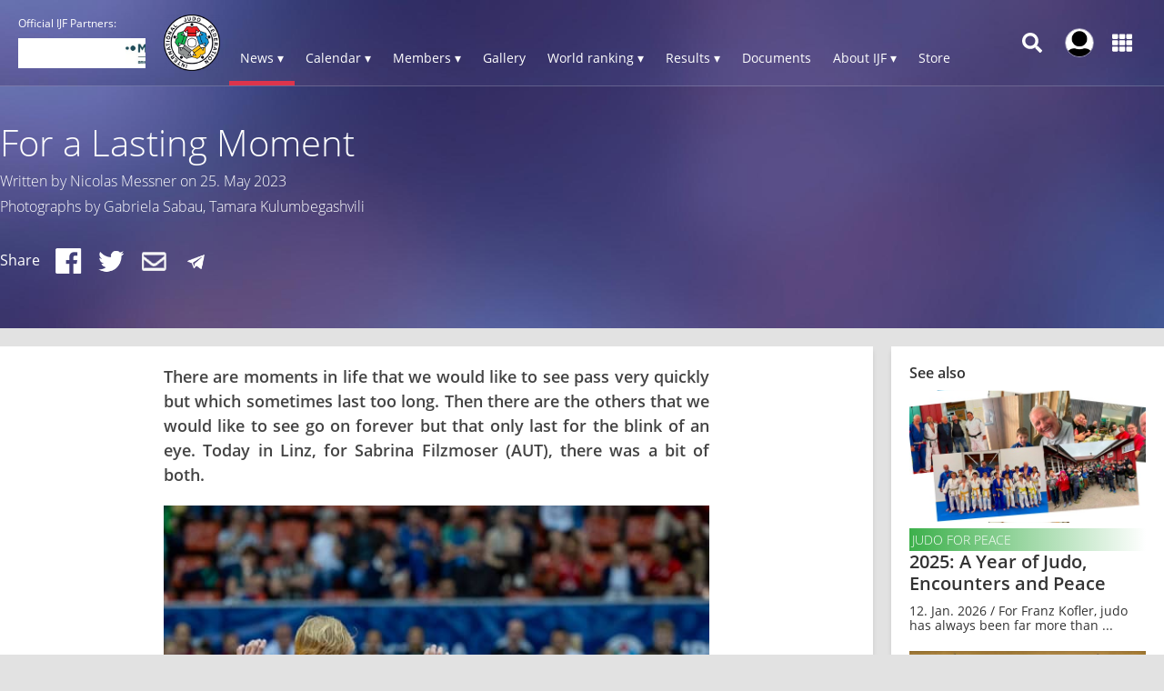

--- FILE ---
content_type: text/html; charset=UTF-8
request_url: https://www.ijf.org/news/show/for-a-lasting-moment
body_size: 12532
content:
<!DOCTYPE html>
<html lang="en">
<head>
    <!-- Required meta tags always come first -->
    <meta charset="utf-8">
    <meta name="viewport" content="width=device-width, initial-scale=1, shrink-to-fit=no">
    <meta http-equiv="x-ua-compatible" content="ie=edge">
    <link rel="manifest" href="https://www.ijf.org/manifest.json">

            <link rel="canonical" href="https://www.ijf.org/news/show/for-a-lasting-moment">
    
    <meta property="fb:app_id" content="388978251956720"/>
    <meta property="fb:pages" content="172736468535" />

            <meta name="description" content="There are moments in life that we would like to see pass very quickly but which sometimes last too long. Then there are the others that we would like to see go on forever but that only last for the blink of an eye. Today in Linz, for Sabrina Filzmoser (AUT), there was a bit of both."/>
                <meta name="keywords"
              content="International Judo Federation, IJF, FIJ, judo, federation, olympic, sport, martial art, education, peace, children, Jigoro Kano"/>
        <title>For a Lasting Moment / IJF.org</title>

            <meta property="og:url" content="https://www.ijf.org/news/show/for-a-lasting-moment"/>
            <meta property="og:type" content="article"/>
            <meta property="og:title" content="For a Lasting Moment"/>
            <meta property="og:description" content="There are moments in life that we would like to see pass very quickly but which sometimes last too long. Then there are the others that we would like to see go on forever but that only last for the blink of an eye. Today in Linz, for Sabrina Filzmoser (AUT), there was a bit of both."/>
            <meta property="og:image" content="https://78884ca60822a34fb0e6-082b8fd5551e97bc65e327988b444396.ssl.cf3.rackcdn.com/up/2023/05/sabsi-01-1685018120-1685018120.jpg"/>
    
        <script type="application/ld+json">{"@context":"http:\/\/schema.org","@type":"NewsArticle","url":"\/news\/show\/for-a-lasting-moment","publisher":{"@type":"Organization","name":"International Judo Federation","logo":{"@type":"ImageObject","url":"http:\/\/99e89a50309ad79ff91d-082b8fd5551e97bc65e327988b444396.r14.cf3.rackcdn.com\/icons\/ijf-logo_800_white.png"}},"author":{"@type":"Organization","name":"International Judo Federation"},"headline":"For a Lasting Moment","mainEntityOfPage":"\/news\/show\/for-a-lasting-moment","articleBody":"There are moments in life that we would like to see pass very quickly but which sometimes last too long. Then there are the others that we would like to see go on forever but that only last for the blink of an eye. Today in Linz, for Sabrina Filzmoser (AUT), there was a bit of both.","image":["https:\/\/78884ca60822a34fb0e6-082b8fd5551e97bc65e327988b444396.ssl.cf3.rackcdn.com\/up\/2023\/05\/sabsi-01-1685018120-1685018120.jpg","https:\/\/78884ca60822a34fb0e6-082b8fd5551e97bc65e327988b444396.ssl.cf3.rackcdn.com\/up\/2023\/05\/Sans-titre-1-1685018154-1685018154.jpg","https:\/\/78884ca60822a34fb0e6-082b8fd5551e97bc65e327988b444396.ssl.cf3.rackcdn.com\/up\/2023\/05\/Sans-titre-1-1685018189-1685018189.jpg"],"datePublished":"2023-05-25T12:38:46+00:00"}</script>
    
    <link rel="apple-touch-icon-precomposed" sizes="57x57" href="https://78884ca60822a34fb0e6-082b8fd5551e97bc65e327988b444396.ssl.cf3.rackcdn.com/icons/favicons/apple-touch-icon-57x57.png" />
<link rel="apple-touch-icon-precomposed" sizes="114x114" href="https://78884ca60822a34fb0e6-082b8fd5551e97bc65e327988b444396.ssl.cf3.rackcdn.com/icons/favicons/apple-touch-icon-114x114.png" />
<link rel="apple-touch-icon-precomposed" sizes="72x72" href="https://78884ca60822a34fb0e6-082b8fd5551e97bc65e327988b444396.ssl.cf3.rackcdn.com/icons/favicons/apple-touch-icon-72x72.png" />
<link rel="apple-touch-icon-precomposed" sizes="144x144" href="https://78884ca60822a34fb0e6-082b8fd5551e97bc65e327988b444396.ssl.cf3.rackcdn.com/icons/favicons/apple-touch-icon-144x144.png" />
<link rel="apple-touch-icon-precomposed" sizes="60x60" href="https://78884ca60822a34fb0e6-082b8fd5551e97bc65e327988b444396.ssl.cf3.rackcdn.com/icons/favicons/apple-touch-icon-60x60.png" />
<link rel="apple-touch-icon-precomposed" sizes="120x120" href="https://78884ca60822a34fb0e6-082b8fd5551e97bc65e327988b444396.ssl.cf3.rackcdn.com/icons/favicons/apple-touch-icon-120x120.png" />
<link rel="apple-touch-icon-precomposed" sizes="76x76" href="https://78884ca60822a34fb0e6-082b8fd5551e97bc65e327988b444396.ssl.cf3.rackcdn.com/icons/favicons/apple-touch-icon-76x76.png" />
<link rel="apple-touch-icon-precomposed" sizes="152x152" href="https://78884ca60822a34fb0e6-082b8fd5551e97bc65e327988b444396.ssl.cf3.rackcdn.com/icons/favicons/apple-touch-icon-152x152.png" />
<link rel="icon" type="image/png" href="https://78884ca60822a34fb0e6-082b8fd5551e97bc65e327988b444396.ssl.cf3.rackcdn.com/icons/favicons/favicon-196x196.png" sizes="196x196" />
<link rel="icon" type="image/png" href="https://78884ca60822a34fb0e6-082b8fd5551e97bc65e327988b444396.ssl.cf3.rackcdn.com/icons/favicons/favicon-96x96.png" sizes="96x96" />
<link rel="icon" type="image/png" href="https://78884ca60822a34fb0e6-082b8fd5551e97bc65e327988b444396.ssl.cf3.rackcdn.com/icons/favicons/favicon-32x32.png" sizes="32x32" />
<link rel="icon" type="image/png" href="https://78884ca60822a34fb0e6-082b8fd5551e97bc65e327988b444396.ssl.cf3.rackcdn.com/icons/favicons/favicon-16x16.png" sizes="16x16" />
<link rel="icon" type="image/png" href="https://78884ca60822a34fb0e6-082b8fd5551e97bc65e327988b444396.ssl.cf3.rackcdn.com/icons/favicons/favicon-128.png" sizes="128x128" />
<meta name="application-name" content="IJF.org"/>
<meta name="msapplication-TileColor" content="#FFFFFF" />
<meta name="msapplication-TileImage" content="https://78884ca60822a34fb0e6-082b8fd5551e97bc65e327988b444396.ssl.cf3.rackcdn.com/icons/favicons/mstile-144x144.png" />
<meta name="msapplication-square70x70logo" content="https://78884ca60822a34fb0e6-082b8fd5551e97bc65e327988b444396.ssl.cf3.rackcdn.com/icons/favicons/mstile-70x70.png" />
<meta name="msapplication-square150x150logo" content="https://78884ca60822a34fb0e6-082b8fd5551e97bc65e327988b444396.ssl.cf3.rackcdn.com/icons/favicons/mstile-150x150.png" />
<meta name="msapplication-wide310x150logo" content="https://78884ca60822a34fb0e6-082b8fd5551e97bc65e327988b444396.ssl.cf3.rackcdn.com/icons/favicons/mstile-310x150.png" />
<meta name="msapplication-square310x310logo" content="https://78884ca60822a34fb0e6-082b8fd5551e97bc65e327988b444396.ssl.cf3.rackcdn.com/icons/favicons/mstile-310x310.png" />
<link rel="icon" href="https://78884ca60822a34fb0e6-082b8fd5551e97bc65e327988b444396.ssl.cf3.rackcdn.com/icons/favicons/logo_60_trans.png">

    <link async href='https://c77a4ae6ed10bab81711-4c23b04bdc507f7807e347fe453c3326.ssl.cf3.rackcdn.com/www/fonts/perm/68503a8ee063ce06b3ec533d6b93be42.css' rel=stylesheet type="text/css">

    
        <link rel="stylesheet" href="/build/frontend_2018/index.css?ts=1768918543573">


    <link rel="icon" href="https://www.ijf.org/assets/frontend/2017/logo_60_trans.png?1611338650">

    <script id="Cookiebot" src="https://consent.cookiebot.com/uc.js" data-cbid="a72c754c-79dd-4780-a1c8-412c23eda780" data-blockingmode="auto" type="text/javascript"></script>

    
    <script>
    
        var _CONF = {
            base_url: 'https://www.ijf.org',
            api_url: '/internal_api/',
            data_api_url: 'https://data.ijf.org/',
                            data_api_v2_url: 'https://datav2.ijf.org/',
            
            // data_api_v2_url: 'https://ijfdatav2.local.datastat.si/',
            // data_api_url: 'http://localhost:30030/', // TODO DONT FORGET TO COMMENT THIS!
            // data_api_url: 'https://data.ijf.loc/',
            judoka_url_template: '/judoka/__ID__',
            country_url_template: '/country/__IOC__',
            competition_url_template: '/competition/__ID__',
            news_url_template: '/news/show/__SLUG__',
            tag_url_template: '/news/search?tag%5B0%5D=tag%3A__ID__%3A__TEXT__',
            i18nLanguages: [{"code":"en_US","name":"English"}],
            i18nCurrentLanguage: 'en_US',
            video_library_url: '/video_library',
            search_url_template: '/search',
            rmp_key: 'Kl8lc3F1MmVvZD9yb201ZGFzaXMzMGRiMEElXyo='
        };

        var JS_VARS = [];

        window.IJF = { _CONF: _CONF };
        IJF.__waiters = [];
        IJF.startup = function(callback) {
            IJF.__waiters.push(callback);
        };
    </script>

</head>

<script async src="https://www.googletagmanager.com/gtag/js?id=G-0ZD0JD0YX9"></script>
<script>
  window.dataLayer = window.dataLayer || [];
  function gtag(){dataLayer.push(arguments);}
  gtag('js', new Date());

  gtag('config', 'G-0ZD0JD0YX9');
</script>

<body class="template-ijf  menu_closed page--news page--news-show ">
            <header>
                                <div class="template-HB template-HB__header template-HB__header--animable">
    <div class="template-HB__headerlimit">
        <div class="template-HB__headeritems">
            <div class="sliding-sponsors">
                <div class="sliding-sponsors__title">
                    Official IJF Partners:
                </div>
                <div class="sliding-sponsors__sponsor">
                </div>
            </div>

            <div class="menulogo">
                <a class="menulogo__link" href="https://www.ijf.org">
                    <img loading="lazy" src="https://78884ca60822a34fb0e6-082b8fd5551e97bc65e327988b444396.ssl.cf3.rackcdn.com/icons/ijf_logo_color/AppIcon98x98@2x.png">
                </a>
            </div>

            <div class="menuitems">
                <a class="menuitems__item menuitems__item--news menuitems__item--active">News ▾</a>

                <a class="menuitems__item menuitems__item--calendar ">Calendar ▾</a>

                <a class="menuitems__item menuitems__item--members ">Members ▾</a>


                
                <a class="menuitems__item " href="/galleries">Gallery</a>

                <a class="menuitems__item menuitems__item--world_ranking ">World ranking ▾</a>

                <a class="menuitems__item menuitems__item--results ">Results ▾</a>

                <a class="menuitems__item " href="/documents">Documents</a>

                <a class="menuitems__item menuitems__item--about_ijf ">About IJF ▾</a>

                <a class="menuitems__item" href="https://ijfstore.org/" target="_blank">Store</a>
                
                            </div>

            <div class="component-accountbar">

                <div class="accountbar__search">
                    <svg aria-hidden="true" focusable="false" data-prefix="fas" data-icon="search" class="svg-inline--fa fa-search fa-w-16" role="img" xmlns="http://www.w3.org/2000/svg" viewBox="0 0 512 512"><path fill="currentColor" d="M505 442.7L405.3 343c-4.5-4.5-10.6-7-17-7H372c27.6-35.3 44-79.7 44-128C416 93.1 322.9 0 208 0S0 93.1 0 208s93.1 208 208 208c48.3 0 92.7-16.4 128-44v16.3c0 6.4 2.5 12.5 7 17l99.7 99.7c9.4 9.4 24.6 9.4 33.9 0l28.3-28.3c9.4-9.4 9.4-24.6.1-34zM208 336c-70.7 0-128-57.2-128-128 0-70.7 57.2-128 128-128 70.7 0 128 57.2 128 128 0 70.7-57.2 128-128 128z"></path></svg>
                </div>

                <div class="accountbar__user_profile">
                                            <div class="profile_image" onclick="location.href='https://account.ijf.org/Account/Login?backTo=http://www.ijf.org/news/show/for-a-lasting-moment'">
                            <img href="https://account.ijf.org/Account/Login?backTo=http://www.ijf.org/news/show/for-a-lasting-moment" src="https://78884ca60822a34fb0e6-082b8fd5551e97bc65e327988b444396.ssl.cf3.rackcdn.com/user_profile/default.jpg" alt="">
                        </div>
                                    </div>

                <div class="accountbar__products">
                    <svg aria-hidden="true" focusable="false" data-prefix="fas" data-icon="th" class="svg-inline--fa fa-th fa-w-16" role="img" xmlns="http://www.w3.org/2000/svg" viewBox="0 0 512 512"><path fill="currentColor" d="M149.333 56v80c0 13.255-10.745 24-24 24H24c-13.255 0-24-10.745-24-24V56c0-13.255 10.745-24 24-24h101.333c13.255 0 24 10.745 24 24zm181.334 240v-80c0-13.255-10.745-24-24-24H205.333c-13.255 0-24 10.745-24 24v80c0 13.255 10.745 24 24 24h101.333c13.256 0 24.001-10.745 24.001-24zm32-240v80c0 13.255 10.745 24 24 24H488c13.255 0 24-10.745 24-24V56c0-13.255-10.745-24-24-24H386.667c-13.255 0-24 10.745-24 24zm-32 80V56c0-13.255-10.745-24-24-24H205.333c-13.255 0-24 10.745-24 24v80c0 13.255 10.745 24 24 24h101.333c13.256 0 24.001-10.745 24.001-24zm-205.334 56H24c-13.255 0-24 10.745-24 24v80c0 13.255 10.745 24 24 24h101.333c13.255 0 24-10.745 24-24v-80c0-13.255-10.745-24-24-24zM0 376v80c0 13.255 10.745 24 24 24h101.333c13.255 0 24-10.745 24-24v-80c0-13.255-10.745-24-24-24H24c-13.255 0-24 10.745-24 24zm386.667-56H488c13.255 0 24-10.745 24-24v-80c0-13.255-10.745-24-24-24H386.667c-13.255 0-24 10.745-24 24v80c0 13.255 10.745 24 24 24zm0 160H488c13.255 0 24-10.745 24-24v-80c0-13.255-10.745-24-24-24H386.667c-13.255 0-24 10.745-24 24v80c0 13.255 10.745 24 24 24zM181.333 376v80c0 13.255 10.745 24 24 24h101.333c13.255 0 24-10.745 24-24v-80c0-13.255-10.745-24-24-24H205.333c-13.255 0-24 10.745-24 24z"></path></svg>
                </div>
            </div>

            <div class="template-HB__mobile-menu-icons">
                <div class="template-HB__mobile-search">
                    <svg aria-hidden="true" focusable="false" data-prefix="fas" data-icon="search" class="svg-inline--fa fa-search fa-w-16" role="img" xmlns="http://www.w3.org/2000/svg" viewBox="0 0 512 512"><path fill="currentColor" d="M505 442.7L405.3 343c-4.5-4.5-10.6-7-17-7H372c27.6-35.3 44-79.7 44-128C416 93.1 322.9 0 208 0S0 93.1 0 208s93.1 208 208 208c48.3 0 92.7-16.4 128-44v16.3c0 6.4 2.5 12.5 7 17l99.7 99.7c9.4 9.4 24.6 9.4 33.9 0l28.3-28.3c9.4-9.4 9.4-24.6.1-34zM208 336c-70.7 0-128-57.2-128-128 0-70.7 57.2-128 128-128 70.7 0 128 57.2 128 128 0 70.7-57.2 128-128 128z"></path></svg>
                </div>

                <div class="template-HB__mobile-menu">
                    <svg aria-hidden="true" data-prefix="fas" data-icon="bars" class="svg-inline--fa fa-bars fa-w-14" role="img" xmlns="http://www.w3.org/2000/svg" viewBox="0 0 448 512">
                        <path fill="currentColor" d="M16 132h416c8.837 0 16-7.163 16-16V76c0-8.837-7.163-16-16-16H16C7.163 60 0 67.163 0 76v40c0 8.837 7.163 16 16 16zm0 160h416c8.837 0 16-7.163 16-16v-40c0-8.837-7.163-16-16-16H16c-8.837 0-16 7.163-16 16v40c0 8.837 7.163 16 16 16zm0 160h416c8.837 0 16-7.163 16-16v-40c0-8.837-7.163-16-16-16H16c-8.837 0-16 7.163-16 16v40c0 8.837 7.163 16 16 16z"></path>
                    </svg>
                </div>
            </div>
        </div>
    </div>
</div>

<div class="component-dropdown component-dropdown--news">
    <div class="dropdown-links">
        <a class="dropdown-links__link" href="/news/list?tag[0]=tag:3:interview">Interviews <br><small>Read interviews.</small></a>
        <a class="dropdown-links__link" href="/news/list?tag[0]=competition">Competition <br><small>News about Judo competitions.</small></a>
        <a class="dropdown-links__link" href="/news/list?tag[0]=tag:2:story">Stories <br><small>Interesting judo stories.</small></a>
        <a class="dropdown-links__link" href="/news">All news<br> <small>All judo related news.</small></a>
    </div>
</div>

<div class="component-dropdown component-dropdown--calendar">
    <div class="dropdown-links">
        <a class="dropdown-links__link" href="/calendar?age=world_tour">IJF World Tour</a>
        <a class="dropdown-links__link" href="/calendar?age=sen">Seniors</a>
        <a class="dropdown-links__link" href="/calendar?age=jun">Juniors</a>
        <a class="dropdown-links__link" href="/calendar?age=cad">Cadets</a>
        <a class="dropdown-links__link" href="/calendar?age=othr">Other</a>
        <a class="dropdown-links__link" href="/calendar?age=all">All categories</a>
    </div>
</div>

<div class="component-dropdown component-dropdown--members">
    <div class="dropdown-links">
        <a class="dropdown-links__link" href="/judoka">Judoka</a>
        <a class="dropdown-links__link" href="/countries">National federations</a>
    </div>
</div>

<div class="component-dropdown component-dropdown--gallery">
    <div class="dropdown-links">
                <a class="dropdown-links__link" href="/galleries">All galleries</a>
    </div>
</div>

<div class="component-dropdown component-dropdown--world_ranking">
    <div class="dropdown__content">
        <div class="dropdown__content__split">
            <div class="dropdown__content__split__items">
                <p class="dropdown__item">Seniors</p>
                <a class="dropdown__item__wrl" href="/wrl?category=all_male">Men</a>
                <a class="dropdown__item__wrl" href="/wrl?category=all_female">Women</a>
                <a class="dropdown__item__wrl" href="/wrl_nations">Nations</a>
            </div>
            <div class="dropdown__content__split__items">
                <p class="dropdown__item">Juniors</p>
                <a class="dropdown__item__wrl" href="/wrl?age=jun&category=all_male">Men</a>
                <a class="dropdown__item__wrl" href="/wrl?age=jun&category=all_female">Women</a>
                            </div>
            <div class="dropdown__content__split__items">
                <p class="dropdown__item">Cadets</p>
                <a class="dropdown__item__wrl" href="/wrl?age=cad&category=all_male">Men</a>
                <a class="dropdown__item__wrl" href="/wrl?age=cad&category=all_female">Women</a>
                            </div>
        </div>

        <div class="dropdown__content__split">
            <div class="dropdown__content__split__items">
                <p class="dropdown__item">Olympic Games 2024</p>
                                    <a class="dropdown__item__wrl" href="/wrl_olympic?category=all_male">Men</a>
                    <a class="dropdown__item__wrl" href="/wrl_olympic?category=all_female">Women</a>
                    <a class="dropdown__item__wrl" href="/wrl_olympic_teams">Teams</a>
                            </div>
                    </div>
        <div>
            <p class="dropdown__item">Downloads</p>
            <a class="dropdown__item__wrl" href="/wrl_downloads">Download official Ranking PDFs</a>
        </div>
    </div>
</div>

<div class="component-dropdown component-dropdown--results">
    <div class="dropdown-links">
        <a class="dropdown-links__link" href="/results">Browse Results</a>
        <a class="dropdown-links__link" href="https://live.ijf.org">Live Competitions</a>
    </div>
</div>

<div class="component-dropdown component-dropdown--about_ijf">
    <div class="dropdown-links">
        <a class="dropdown-links__link" href="/ijf/organisation">Organisation</a>
        <a class="dropdown-links__link" href="/ijf/commissions">Commissions</a>
        <a class="dropdown-links__link" href="/page/presidents-corner">President's Corner</a>
        <a class="dropdown-links__link" href="/cleanjudo">Clean Judo</a>
        <a class="dropdown-links__link" href="/history">History and Culture</a>
        <a class="dropdown-links__link" href="/links">Links</a>
        <a class="dropdown-links__link" href="/supplier-list">Official Supplier List</a>
    </div>
</div>

<div class="component-dropdown component-dropdown--products">
            <a class="product" href="https://account.ijf.org/Account/Login?backTo=https://www.ijf.org/">
            <div class="product__icon" style="background-image: url(https://78884ca60822a34fb0e6-082b8fd5551e97bc65e327988b444396.ssl.cf3.rackcdn.com/up/2020/09/IJF_product_icon_IJForg-159895-1598953024.png)"></div>
            <div class="product__name ">IJF.org</div>
        </a>
            <a class="product" href="https://account.ijf.org/Account/Login?backTo=https://judotv.com/api/auth/external&amp;rnd=8748353">
            <div class="product__icon" style="background-image: url(https://78884ca60822a34fb0e6-082b8fd5551e97bc65e327988b444396.ssl.cf3.rackcdn.com/up/2023/08/judotv-logo-1692187158-1692187158.png)"></div>
            <div class="product__name ">JudoTv</div>
        </a>
            <a class="product" href="https://judobase.ijf.org/">
            <div class="product__icon" style="background-image: url(https://78884ca60822a34fb0e6-082b8fd5551e97bc65e327988b444396.ssl.cf3.rackcdn.com/up/2020/09/IJF_product_icon_Judobase-1598-1598953010.png)"></div>
            <div class="product__name ">Judobase</div>
        </a>
            <a class="product" href="https://account.ijf.org/Account/Login?backTo=https://schools.ijf.org/">
            <div class="product__icon" style="background-image: url(https://78884ca60822a34fb0e6-082b8fd5551e97bc65e327988b444396.ssl.cf3.rackcdn.com/up/2020/09/IJF_product_icon_Judo_in_schoo-1598953009.png)"></div>
            <div class="product__name ">Judo In Schools</div>
        </a>
            <a class="product" href="https://account.ijf.org/Account/Login?backTo=https://tagger.ijf.org/">
            <div class="product__icon" style="background-image: url(https://78884ca60822a34fb0e6-082b8fd5551e97bc65e327988b444396.ssl.cf3.rackcdn.com/up/2020/09/IJF_product_icon_Analyzer-1598-1598953002.png)"></div>
            <div class="product__name ">Analyzer</div>
        </a>
            <a class="product" href="https://account.ijf.org/Account/Login">
            <div class="product__icon" style="background-image: url(https://78884ca60822a34fb0e6-082b8fd5551e97bc65e327988b444396.ssl.cf3.rackcdn.com/up/2020/09/IJF_product_icon_Account-15990-1599039491.png)"></div>
            <div class="product__name ">Account</div>
        </a>
            <a class="product" href="https://account.ijf.org/Account/Login?backTo=https://veterans.ijf.org/">
            <div class="product__icon" style="background-image: url(https://78884ca60822a34fb0e6-082b8fd5551e97bc65e327988b444396.ssl.cf3.rackcdn.com/up/2020/09/IJF_product_icon_Veterans-1598-1598953020.png)"></div>
            <div class="product__name ">Veterans</div>
        </a>
            <a class="product" href="https://admin.judobase.org/">
            <div class="product__icon" style="background-image: url(https://78884ca60822a34fb0e6-082b8fd5551e97bc65e327988b444396.ssl.cf3.rackcdn.com/up/2020/09/IJF_product_icon_Admin-1598952-1598952997.png)"></div>
            <div class="product__name ">Admin</div>
        </a>
            <a class="product" href="https://www.ijf.org/__travel_link">
            <div class="product__icon" style="background-image: url(https://78884ca60822a34fb0e6-082b8fd5551e97bc65e327988b444396.ssl.cf3.rackcdn.com/up/2020/09/IJF_product_icon_Travel-159895-1598953014.png)"></div>
            <div class="product__name ">Travel</div>
        </a>
    </div>

<div class="component-dropdown component-dropdown--search">
    <div id="search_box_holder_menu" class="display-on-new-pages search_box_holder--menu">
        <div id="search_box" class="search_box">
            <div class="input-holder">
                <input type="text" placeholder="Search ...">
            </div>
        </div>
    </div>
</div>



<div class="component-mobile-menu component-mobile-menu--dark-theme" style="z-index: 10105;">
    <div class="component-mobile-menu__content">
        <div class="component-mobile-menu__head__ijf">
            <div class="component-mobile-menu__head__exit">
                <svg aria-hidden="true" data-prefix="fas" data-icon="times" class="svg-inline--fa fa-times fa-w-11"
                     role="img" xmlns="http://www.w3.org/2000/svg" viewBox="0 0 352 512">
                    <path fill="currentColor"
                          d="M242.72 256l100.07-100.07c12.28-12.28 12.28-32.19 0-44.48l-22.24-22.24c-12.28-12.28-32.19-12.28-44.48 0L176 189.28 75.93 89.21c-12.28-12.28-32.19-12.28-44.48 0L9.21 111.45c-12.28 12.28-12.28 32.19 0 44.48L109.28 256 9.21 356.07c-12.28 12.28-12.28 32.19 0 44.48l22.24 22.24c12.28 12.28 32.2 12.28 44.48 0L176 322.72l100.07 100.07c12.28 12.28 32.2 12.28 44.48 0l22.24-22.24c12.28-12.28 12.28-32.19 0-44.48L242.72 256z"></path>
                </svg>
            </div>
            <div class="component-mobile-menu__head__logo">
                <img loading="lazy" src="https://78884ca60822a34fb0e6-082b8fd5551e97bc65e327988b444396.ssl.cf3.rackcdn.com/icons/ijf_logo_color/AppIcon98x98@2x.png">
            </div>
                            <a href="https://account.ijf.org/Account/Login?backTo=http://www.ijf.org/news/show/for-a-lasting-moment" class="component-mobile-menu__item component-mobile-menu__item--sign-in">Sign in</a>
                    </div>

        <div class="component-mobile-menu__item component-mobile-menu__item--active" onclick="this.nextElementSibling.classList.toggle('component-mobile-menu__submenu--opened')">
            <div class="component-mobile-menu__item__title">News ▾</div>
        </div>

        <div class="component-mobile-menu__submenu">
            <a class="component-mobile-menu__item" href="/news/list?tag[0]=tag:3:interview">
                <div class="component-mobile-menu__item__title">Interviews <br><small>Read interviews.</small></div>
            </a>
            <a class="component-mobile-menu__item" href="/news/list?tag[0]=competition">
                <div class="component-mobile-menu__item__title">Competition <br><small>News about Judo competitions.</small></div>
            </a>
            <a class="component-mobile-menu__item" href="/news/list?tag[0]=tag:2:story">
                <div class="component-mobile-menu__item__title">Stories <br><small>Interesting judo stories.</small></div>
            </a>
            <a class="component-mobile-menu__item" href="/news">
                <div class="component-mobile-menu__item__title">All news<br> <small>All judo related news.</small></div>
            </a>
        </div>

        <div class="component-mobile-menu__item " onclick="this.nextElementSibling.classList.toggle('component-mobile-menu__submenu--opened')">
            <div class="component-mobile-menu__item__title">Calendar ▾</div>
        </div>

        <div class="component-mobile-menu__submenu">
            <a class="component-mobile-menu__item" href="/calendar?age=world_tour">
                <div class="component-mobile-menu__item__title">IJF World Tour</div>
            </a>
            <a class="component-mobile-menu__item" href="/calendar?age=sen">
                <div class="component-mobile-menu__item__title">Seniors</div>
            </a>
            <a class="component-mobile-menu__item" href="/calendar?age=jun">
                <div class="component-mobile-menu__item__title">Juniors</div>
            </a>
            <a class="component-mobile-menu__item" href="/calendar?age=cad">
                <div class="component-mobile-menu__item__title">Cadets</div>
            </a>
            <a class="component-mobile-menu__item" href="/calendar?age=othr">
                <div class="component-mobile-menu__item__title">Other</div>
            </a>
            <a class="component-mobile-menu__item" href="/calendar?age=all">
                <div class="component-mobile-menu__item__title">All categories</div>
            </a>
        </div>

        <div class="component-mobile-menu__item " onclick="this.nextElementSibling.classList.toggle('component-mobile-menu__submenu--opened')">
            <div class="component-mobile-menu__item__title">Members ▾</div>
        </div>

        <div class="component-mobile-menu__submenu">
            <a class="component-mobile-menu__item" href="/judoka">
                <div class="component-mobile-menu__item__title">Judoka</div>
            </a>
            <a class="component-mobile-menu__item" href="/countries">
                <div class="component-mobile-menu__item__title">National federations</div>
            </a>
        </div>

        <a href="/galleries" class="component-mobile-menu__item ">
            <div class="component-mobile-menu__item__title">Gallery</div>
        </a>

        
        <div class="component-mobile-menu__item " onclick="this.nextElementSibling.classList.toggle('component-mobile-menu__submenu--opened')">
            <div class="component-mobile-menu__item__title">Rankings ▾</div>
        </div>

        <div class="component-mobile-menu__submenu">
            <a class="component-mobile-menu__item " href="/wrl">
                <div class="component-mobile-menu__item__title">World Ranking - Seniors</div>
            </a>
            <a class="component-mobile-menu__item " href="/wrl?age=cad&amp;category=all">
                <div class="component-mobile-menu__item__title">World Ranking - Cadets</div>
            </a>
            <a class="component-mobile-menu__item " href="/wrl?age=jun&amp;category=all">
                <div class="component-mobile-menu__item__title">World Ranking - Juniors</div>
            </a>

            <a class="component-mobile-menu__item " href="/wrl_nations">
                <div class="component-mobile-menu__item__title">Nations Ranking - Seniors</div>
            </a>
            
                            <a class="component-mobile-menu__item " href="/wrl_olympic">
                    <div class="component-mobile-menu__item__title">Ranking for Olympics - Individuals</div>
                </a>
                <a class="component-mobile-menu__item " href="/wrl_olympic_teams">
                    <div class="component-mobile-menu__item__title">Ranking for Olympics - Teams</div>
                </a>
                                    <a class="component-mobile-menu__item " href="/wrl_downloads">
                <div class="component-mobile-menu__item__title">PDF Downloads</div>
            </a>
        </div>

        <div class="component-mobile-menu__item " onclick="this.nextElementSibling.classList.toggle('component-mobile-menu__submenu--opened')">
            <div class="component-mobile-menu__item__title">Results ▾</div>
        </div>


        <div class="component-mobile-menu__submenu">
            <a class="component-mobile-menu__item" href="/results">
                <div class="component-mobile-menu__item__title">Browse Recent Results</div>
            </a>
            <a class="component-mobile-menu__item" href="https://live.ijf.org">
                <div class="component-mobile-menu__item__title">Live Competitions</div>
            </a>
        </div>

        <a href="/documents" class="component-mobile-menu__item ">
            <div class="component-mobile-menu__item__title">Documents</div>
        </a>

        <div class="component-mobile-menu__item " onclick="this.nextElementSibling.classList.toggle('component-mobile-menu__submenu--opened')">
            <div class="component-mobile-menu__item__title">About IJF ▾</div>
        </div>

        <div class="component-mobile-menu__submenu">
            <a class="component-mobile-menu__item" href="/ijf/organisation">
                <div class="component-mobile-menu__item__title">Organisation</div>
            </a>
            <a class="component-mobile-menu__item" href="/ijf/commissions">
                <div class="component-mobile-menu__item__title">Commissions</div>
            </a>
            <a class="component-mobile-menu__item" href="/page/presidents-corner">
                <div class="component-mobile-menu__item__title">President's Corner</div>
            </a>
            <a class="component-mobile-menu__item" href="/cleanjudo">
                <div class="component-mobile-menu__item__title">Clean Judo</div>
            </a>
            <a class="component-mobile-menu__item" href="/history">
                <div class="component-mobile-menu__item__title">History and Culture</div>
            </a>
            <a class="component-mobile-menu__item" href="/links">
                <div class="component-mobile-menu__item__title">Links</div>
            </a>
            <a class="component-mobile-menu__item" href="/supplier-list">
                <div class="component-mobile-menu__item__title">Official Supplier List</div>
            </a>
        </div>

        <a href="https://ijfstore.org/" class="component-mobile-menu__item" target="_blank">
            <div class="component-mobile-menu__item__title">Store</div>
        </a>

        
        
        <div class="component-mobile-menu__separator"></div>

        <div class="component-mobile-menu__product-group">
                            <a class="component-mobile-menu__product" href="https://account.ijf.org/Account/Login?backTo=https://www.ijf.org/">
                    <div class="component-mobile-menu__product__icon" style="background-image: url(https://78884ca60822a34fb0e6-082b8fd5551e97bc65e327988b444396.ssl.cf3.rackcdn.com/up/2020/09/IJF_product_icon_IJForg-159895-1598953024.png)"></div>
                    <div class="component-mobile-menu__product__name">IJF.org</div>
                </a>
                            <a class="component-mobile-menu__product" href="https://account.ijf.org/Account/Login?backTo=https://judotv.com/api/auth/external&amp;rnd=8748353">
                    <div class="component-mobile-menu__product__icon" style="background-image: url(https://78884ca60822a34fb0e6-082b8fd5551e97bc65e327988b444396.ssl.cf3.rackcdn.com/up/2023/08/judotv-logo-1692187158-1692187158.png)"></div>
                    <div class="component-mobile-menu__product__name">JudoTv</div>
                </a>
                            <a class="component-mobile-menu__product" href="https://judobase.ijf.org/">
                    <div class="component-mobile-menu__product__icon" style="background-image: url(https://78884ca60822a34fb0e6-082b8fd5551e97bc65e327988b444396.ssl.cf3.rackcdn.com/up/2020/09/IJF_product_icon_Judobase-1598-1598953010.png)"></div>
                    <div class="component-mobile-menu__product__name">Judobase</div>
                </a>
                            <a class="component-mobile-menu__product" href="https://account.ijf.org/Account/Login?backTo=https://schools.ijf.org/">
                    <div class="component-mobile-menu__product__icon" style="background-image: url(https://78884ca60822a34fb0e6-082b8fd5551e97bc65e327988b444396.ssl.cf3.rackcdn.com/up/2020/09/IJF_product_icon_Judo_in_schoo-1598953009.png)"></div>
                    <div class="component-mobile-menu__product__name">Judo In Schools</div>
                </a>
                            <a class="component-mobile-menu__product" href="https://account.ijf.org/Account/Login?backTo=https://tagger.ijf.org/">
                    <div class="component-mobile-menu__product__icon" style="background-image: url(https://78884ca60822a34fb0e6-082b8fd5551e97bc65e327988b444396.ssl.cf3.rackcdn.com/up/2020/09/IJF_product_icon_Analyzer-1598-1598953002.png)"></div>
                    <div class="component-mobile-menu__product__name">Analyzer</div>
                </a>
                            <a class="component-mobile-menu__product" href="https://account.ijf.org/Account/Login">
                    <div class="component-mobile-menu__product__icon" style="background-image: url(https://78884ca60822a34fb0e6-082b8fd5551e97bc65e327988b444396.ssl.cf3.rackcdn.com/up/2020/09/IJF_product_icon_Account-15990-1599039491.png)"></div>
                    <div class="component-mobile-menu__product__name">Account</div>
                </a>
                            <a class="component-mobile-menu__product" href="https://account.ijf.org/Account/Login?backTo=https://veterans.ijf.org/">
                    <div class="component-mobile-menu__product__icon" style="background-image: url(https://78884ca60822a34fb0e6-082b8fd5551e97bc65e327988b444396.ssl.cf3.rackcdn.com/up/2020/09/IJF_product_icon_Veterans-1598-1598953020.png)"></div>
                    <div class="component-mobile-menu__product__name">Veterans</div>
                </a>
                            <a class="component-mobile-menu__product" href="https://admin.judobase.org/">
                    <div class="component-mobile-menu__product__icon" style="background-image: url(https://78884ca60822a34fb0e6-082b8fd5551e97bc65e327988b444396.ssl.cf3.rackcdn.com/up/2020/09/IJF_product_icon_Admin-1598952-1598952997.png)"></div>
                    <div class="component-mobile-menu__product__name">Admin</div>
                </a>
                            <a class="component-mobile-menu__product" href="https://www.ijf.org/__travel_link">
                    <div class="component-mobile-menu__product__icon" style="background-image: url(https://78884ca60822a34fb0e6-082b8fd5551e97bc65e327988b444396.ssl.cf3.rackcdn.com/up/2020/09/IJF_product_icon_Travel-159895-1598953014.png)"></div>
                    <div class="component-mobile-menu__product__name">Travel</div>
                </a>
                    </div>
    </div>
</div>


<script>
    IJF.startup(function() {
        IJF.initMenuSearch(document.getElementById('search_box_holder_menu'));
        IJF.initSlidingSponsors("/sponsors");
    });

    var MENU_IS_OPENED = false;
    setInterval(function(){
        var scrollTop = window.pageYOffset || document.documentElement.scrollTop;
        if(scrollTop > 10){
            document.querySelector('.template-HB__header').classList.add('template-HB__header--with_bg')
        }else{
            document.querySelector('.template-HB__header').classList.remove('template-HB__header--with_bg')
        }
    }, 100);

    function hideOpenedMenus() {
        for (let menu of document.getElementsByClassName("component-dropdown--opened")) {
            menu.classList.remove('component-dropdown--opened');
        }
    }

    function switchDropdown(buttonClass, dropdownClass, align = 'left') {
        let dropdownEl = document.getElementsByClassName(dropdownClass)[0];
        let show = !dropdownEl.classList.contains("component-dropdown--opened");

        hideOpenedMenus();

        let isMobileResolution = window.outerWidth < 1024

        let div_el = document.getElementsByClassName(buttonClass);
        let div_el_bar = document.getElementsByClassName("template-HB__header")[0];
        let rect = div_el[0].getBoundingClientRect();


        let x = align === 'left' ? rect.left : rect.left + div_el[0].offsetWidth;

        let y = div_el_bar.offsetHeight;

        dropdownEl.style.top = y + "px";

        if (!show) {
            dropdownEl.classList.add("component-dropdown--closing");
            setTimeout(function () {
                dropdownEl.classList.remove("component-dropdown--closing");
            }, 500);
        }

        if (show) {
            dropdownEl.classList.add('component-dropdown--opened');
        } else {
            dropdownEl.classList.remove('component-dropdown--opened');
        }

        if (align === 'right') {
            x -= dropdownEl.offsetWidth;
        }

        if(isMobileResolution){
            dropdownEl.style.left = "0px"; // use all available width
            dropdownEl.style.right = "0px"; // use all available width
        }else{
            dropdownEl.style.left = x + "px";
        }

    }

    function initMenus() {

        let news = document.getElementsByClassName("menuitems__item--news");
        if (news.length !== 0) {
            news[0].addEventListener("click", function (e) {
                e.stopPropagation();
                switchDropdown("menuitems__item--news", "component-dropdown--news");
            });
        }

        let calendar = document.getElementsByClassName("menuitems__item--calendar");
        if (calendar.length !== 0) {
            calendar[0].addEventListener("click", function (e) {
                e.stopPropagation();
                switchDropdown("menuitems__item--calendar", "component-dropdown--calendar");
            });
        }

        let members = document.getElementsByClassName("menuitems__item--members");
        if (members.length !== 0) {
            members[0].addEventListener("click", function (e) {
                e.stopPropagation();
                switchDropdown("menuitems__item--members", "component-dropdown--members");
            });
        }

        let gallery = document.getElementsByClassName("menuitems__item--gallery");
        if (gallery.length !== 0) {
            gallery[0].addEventListener("click", function (e) {
                e.stopPropagation();
                switchDropdown("menuitems__item--gallery", "component-dropdown--gallery");
            });
        }

        let world_ranking = document.getElementsByClassName("menuitems__item--world_ranking");
        if (world_ranking.length !== 0) {
            world_ranking[0].addEventListener("click", function (e) {
                e.stopPropagation();
                switchDropdown("menuitems__item--world_ranking", "component-dropdown--world_ranking");
            });
        }

        let results = document.getElementsByClassName("menuitems__item--results");
        if (results.length !== 0) {
            results[0].addEventListener("click", function (e) {
                e.stopPropagation();
                switchDropdown("menuitems__item--results", "component-dropdown--results");
            });
        }

        let about_ijf = document.getElementsByClassName("menuitems__item--about_ijf");
        if (about_ijf.length !== 0) {
            about_ijf[0].addEventListener("click", function (e) {
                e.stopPropagation();
                switchDropdown("menuitems__item--about_ijf", "component-dropdown--about_ijf");
            });
        }

        let products = document.getElementsByClassName("accountbar__products");
        if (products.length !== 0) {
            products[0].addEventListener("click", function (e) {
                e.stopPropagation();
                switchDropdown("accountbar__products", "component-dropdown--products", "right");
            });
        }

        let search = document.getElementsByClassName("accountbar__search");
        if (search.length !== 0) {
            search[0].addEventListener("click", function (e) {
                e.stopPropagation();
                switchDropdown("accountbar__search", "component-dropdown--search", 'right');
                document.querySelector('.input-holder input').focus();
            });
        }

        let searchMobile = document.getElementsByClassName("template-HB__mobile-search");
        if (searchMobile.length !== 0) {
            searchMobile[0].addEventListener("click", function (e) {
                e.stopPropagation();
                switchDropdown("template-HB__mobile-search", "component-dropdown--search", 'right');
                document.querySelector('.input-holder input').focus();
            });
        }

        if(document.getElementsByClassName("accountbar__user_profile").length){
            document.getElementsByClassName("accountbar__user_profile")[0].addEventListener("click", function (e) {
                e.stopPropagation();
                switchDropdown("accountbar__user_profile", "component-dropdown--user-info", "right");
            });
        }

        for (let drop of document.getElementsByClassName("component-dropdown")) {
            drop.addEventListener("click", function (e) { e.stopPropagation(); });
        }

        document.body.addEventListener("click", function (e) {
            hideOpenedMenus();
        });
    }

    initMenus();

    setTimeout(function(){
        document
            .querySelector('.template-HB__mobile-menu')
            .addEventListener('click', function(){
                toggleMobileMenu()
            })
        document
            .querySelector('.component-mobile-menu__head__exit')
            .addEventListener('click', function(){
                toggleMobileMenu()
            })
    }, 100)
    function toggleMobileMenu(){
        if(MENU_IS_OPENED){
            document.querySelector('.component-mobile-menu').classList.remove('component-mobile-menu--opened')
            setTimeout(function(){
                document.querySelector('.panel-drop-background').classList.remove('panel-drop-background--show')
            }, 10)
            setTimeout(function(){
                document.querySelector('.panel-drop-background').remove()
            }, 300)
        }else{
            let panel_drop_component = document.createElement('div');
            panel_drop_component.classList.add('panel-drop-background')
            setTimeout(function(){
                panel_drop_component.classList.add('panel-drop-background--show')
            }, 10)
            panel_drop_component.addEventListener('click', function(){
                toggleMobileMenu()
            })
            document.body.appendChild(panel_drop_component)
            document.querySelector('.component-mobile-menu').classList.add('component-mobile-menu--opened')
        }
        MENU_IS_OPENED = !MENU_IS_OPENED
    }
</script>                    </header>
        <main>
        <div class="component__page-header">
    <div class="title"><h1>For a Lasting Moment</h1></div>
    <div class="subtitle">
                    Written by Nicolas Messner on
                25. May 2023
    </div>

            <div class="subtitle">
            Photographs by Gabriela Sabau, Tamara Kulumbegashvili
        </div>
        <div class="article-share">
        <div class="article-share__title">Share</div>
        <div class="article-share__icons">
            <div class="component__social_icons">
                <a target="_blank" class="facebook facebook--white" href=" https://www.facebook.com/sharer/sharer.php?u=http://www.ijf.org/news/show/for-a-lasting-moment"></a>
                <a target="_blank" class="twitter twitter--white" href="https://twitter.com/home?status=http://www.ijf.org/news/show/for-a-lasting-moment"></a>
                <a target="_blank" class="email email--white" href="/cdn-cgi/l/email-protection#[base64]"></a>
                <a data-share-title="For a Lasting Moment" data-share-url="http://www.ijf.org/news/show/for-a-lasting-moment" class="share share--white" style="display: none;"></a>
                <a target="_blank" class="telegram telegram--white" href="https://telegram.me/share/url?url=http://www.ijf.org/news/show/for-a-lasting-moment&text=For a Lasting Moment / IJF.org"></a>

            </div>
        </div>
    </div>
</div>
        <div class="main-content ">
            
<div class="article-content-container">
    <div class="article-content-container__content">
        <div class="article-content">
                            <div class="chunk chunk--summary">There are moments in life that we would like to see pass very quickly but which sometimes last too long. Then there are the others that we would like to see go on forever but that only last for the blink of an eye. Today in Linz, for Sabrina Filzmoser (AUT), there was a bit of both.</div>
                	

        
<div class="chunk chunk--image normal" id="c_cfxuu">
	<a href="https://res.cloudinary.com/duu3v9gfg/image/fetch/t_fit_1920/https://78884ca60822a34fb0e6-082b8fd5551e97bc65e327988b444396.ssl.cf3.rackcdn.com/up/2023/05/Sans-titre-1-1685018154-1685018154.jpg"
	   data-lightbox="lightbox"
	   data-title="">
		<img loading="lazy" src="https://res.cloudinary.com/duu3v9gfg/image/fetch/t_w_640_auto/https://78884ca60822a34fb0e6-082b8fd5551e97bc65e327988b444396.ssl.cf3.rackcdn.com/up/2023/05/Sans-titre-1-1685018154-1685018154.jpg"/>
	</a>
	</div>
	<div class="chunk chunk--rich_text_draft" id="c_cfdtv">
<p class="draft draft-block unstyled align-left">We already knew it for a few weeks, the head of the IJF Athletes' Commission and IJF Climate Ambassador, who had ended her international career at the Tokyo 2020 Games, was preparing to wear the judogi again; again because, "I couldn't not participate in the first Upper Austria Grand Prix. Here I am at home, surrounded by people whom I know. The coming of the first World Judo Tour event in the region couldn't happen without me. It was just inconceivable."</p>

</div>	<div class="chunk chunk--rich_text_draft" id="c_vs45m">
<p class="draft draft-block unstyled align-left">Since Sabrina learned that the Austrian Judo Federation was preparing to host a grand prix, she had only one thing in mind: to participate. "About a year ago I talked to our head coach, Yvonne, about it and she immediately told me that if I wanted to she would support me. She did and it is extraordinary.”</p>

</div>	

        
<div class="chunk chunk--image normal" id="c_c77sm">
	<a href="https://res.cloudinary.com/duu3v9gfg/image/fetch/t_fit_1920/https://78884ca60822a34fb0e6-082b8fd5551e97bc65e327988b444396.ssl.cf3.rackcdn.com/up/2023/05/Sans-titre-1-1685018189-1685018189.jpg"
	   data-lightbox="lightbox"
	   data-title="">
		<img loading="lazy" src="https://res.cloudinary.com/duu3v9gfg/image/fetch/t_w_640_auto/https://78884ca60822a34fb0e6-082b8fd5551e97bc65e327988b444396.ssl.cf3.rackcdn.com/up/2023/05/Sans-titre-1-1685018189-1685018189.jpg"/>
	</a>
	</div>
	<div class="chunk chunk--rich_text_draft" id="c_we8fb">
<p class="draft draft-block unstyled align-left">"I went through this stage in my career too," explains the head coach of the Austrian national team, before specifying, "And Sabsi's participation had a little air of deja vu for me, especially after she retired in Tokyo. There was so much emotion. I believe that we can now say that her competition career is over and that it is ending in the most beautiful way.</p>

</div>	<div class="chunk chunk--rich_text_draft" id="c_88u8b">
<p class="draft draft-block unstyled align-left">You know after stopping high-level training after the Olympic Games, Sabsi took a certain risk to line up for such a tournament against competitors who are on the tatami every day. She has her life beside judo now. So yes, it includes of a lot of physical activity but it's not the same as being on the tatami.</p>

</div>	<div class="chunk chunk--rich_text_draft" id="c_pn24m">
<p class="draft draft-block unstyled align-left">After her first fight where she won by showing all her will to win, she was opposed by the Turkish judoka Hasret Bozkurt, who completed an incredible world championships in Doha, eliminating two Olympic champions but Sabrina was evenly matched with her for most of the contest. Only a small kumi-kata error cost her the victory.</p>

</div>	

        
<div class="chunk chunk--image normal" id="c_5v7r8">
	<a href="https://res.cloudinary.com/duu3v9gfg/image/fetch/t_fit_1920/https://78884ca60822a34fb0e6-082b8fd5551e97bc65e327988b444396.ssl.cf3.rackcdn.com/up/2023/05/Sans-titre-2-1685018225-1685018225.jpg"
	   data-lightbox="lightbox"
	   data-title="">
		<img loading="lazy" src="https://res.cloudinary.com/duu3v9gfg/image/fetch/t_w_640_auto/https://78884ca60822a34fb0e6-082b8fd5551e97bc65e327988b444396.ssl.cf3.rackcdn.com/up/2023/05/Sans-titre-2-1685018225-1685018225.jpg"/>
	</a>
	</div>
	<div class="chunk chunk--rich_text_draft" id="c_xvfpb">
<p class="draft draft-block unstyled align-left">She can be proud, very proud even, of everything she has accomplished during her career and today as well. She has a huge heart. Coming back here was already a win, to have won one fight and bowed out like she did in the second, is a second big win. Bravo, even if I now hope that she will really stop, hahaha."</p>

</div>	<div class="chunk chunk--rich_text_draft" id="c_mcf6h">
<p class="draft draft-block unstyled align-left">So when you ask the question to the main person concerned, the answer is clear, "Yes, it's over, even if I had great pleasure to return to the tatami. A week ago I joined the national team to fine-tune my preparation. No-one knew if I would make it, not even me, but after the first training sessions everyone came to congratulate me because I had been able to do all the exercises and train thoroughly, like the good old times.</p>

</div>	<div class="chunk chunk--rich_text_draft" id="c_wf9fk">
<p class="draft draft-block unstyled align-left">To find this sensation of high level competition was incredible. I missed it, a lot; the smells, the sensations, the stress that we feel rising. I was ready as much as I could be. I was just missing the last bit of power and speed. For instance, in ne-waza, I felt really good but it took me too much time to apply the techniques. I really had a good energy. I was missing that little extra bit of stamina that makes the difference at this level. </p>

</div>	

        
<div class="chunk chunk--image normal" id="c_a7nru">
	<a href="https://res.cloudinary.com/duu3v9gfg/image/fetch/t_fit_1920/https://78884ca60822a34fb0e6-082b8fd5551e97bc65e327988b444396.ssl.cf3.rackcdn.com/up/2023/05/Sans-titre-2-1685018256-1685018256.jpg"
	   data-lightbox="lightbox"
	   data-title="">
		<img loading="lazy" src="https://res.cloudinary.com/duu3v9gfg/image/fetch/t_w_640_auto/https://78884ca60822a34fb0e6-082b8fd5551e97bc65e327988b444396.ssl.cf3.rackcdn.com/up/2023/05/Sans-titre-2-1685018256-1685018256.jpg"/>
	</a>
	</div>
	<div class="chunk chunk--rich_text_draft" id="c_cn7aj">
<p class="draft draft-block unstyled align-left">I knew it would be a special day. Before the fight against Hasret Bozkurt, her coach came to see me to tell me how much he respected me. Then, after the match, he came back to congratulate me as Bozkurt did. These are magical moments.</p>

</div>	<div class="chunk chunk--rich_text_draft" id="c_p9ct4">
<p class="draft draft-block unstyled align-left">So yes, it was quite a challenge and I took it up. I'll still need some time to digest the defeat in the second round, but everyone tells me I should be proud so I will be."</p>

</div>	<div class="chunk chunk--rich_text_draft" id="c_928wx">
<p class="draft draft-block unstyled align-left">Yes, proud Sabrina can be, just like the hundreds of fans and volunteers from the organising committee who came to support their national role model. As Sabrina always thinks of others before thinking of herself, "There was my competition today of course but there is also that of Florian Doppelhammer in the men's -66kg division. A year ago, during my discussion with Yvonne, Florian was also present and he was part of the bet to participate in Linz. Normally, he takes care of the younger generations, as a coach, but he too wanted to rub shoulders with the best. He is now in the bronze medal contest, having won four of his fights. It's just superb."</p>

</div>	

        
<div class="chunk chunk--image normal" id="c_j7up7">
	<a href="https://res.cloudinary.com/duu3v9gfg/image/fetch/t_fit_1920/https://78884ca60822a34fb0e6-082b8fd5551e97bc65e327988b444396.ssl.cf3.rackcdn.com/up/2023/05/Sans-titre-2-1685018293-1685018293.jpg"
	   data-lightbox="lightbox"
	   data-title="">
		<img loading="lazy" src="https://res.cloudinary.com/duu3v9gfg/image/fetch/t_w_640_auto/https://78884ca60822a34fb0e6-082b8fd5551e97bc65e327988b444396.ssl.cf3.rackcdn.com/up/2023/05/Sans-titre-2-1685018293-1685018293.jpg"/>
	</a>
	</div>
	<div class="chunk chunk--rich_text_draft" id="c_dmun7">
<p class="draft draft-block unstyled align-left">While we'd love to chat with Sabsi again and again, in one of those moments that doesn't last long enough, we let her share some of her time with the other athletes, coaches and organisers. As we walked away from her, we could hear "You can be proud" or "You are the queen.” We are convinced of it too.</p>

</div>	<div class="chunk chunk--rich_text_draft" id="c_78784">
<p class="draft draft-block unstyled align-left">As if this challenge wasn't enough for her, in a week Sabrina will have already turned the page and will set off on the roads of Pakistan to reach the K2 base camp by bike and on foot before embarking on the ascent of the 2nd highest peak in the world, after Everest, which she climbed last year during her Forever Everest expedition.</p>

</div>	

        
<div class="chunk chunk--image normal" id="c_futu8">
	<a href="https://res.cloudinary.com/duu3v9gfg/image/fetch/t_fit_1920/https://78884ca60822a34fb0e6-082b8fd5551e97bc65e327988b444396.ssl.cf3.rackcdn.com/up/2023/05/Sans-titre-3-1685018319-1685018319.jpg"
	   data-lightbox="lightbox"
	   data-title="">
		<img loading="lazy" src="https://res.cloudinary.com/duu3v9gfg/image/fetch/t_w_640_auto/https://78884ca60822a34fb0e6-082b8fd5551e97bc65e327988b444396.ssl.cf3.rackcdn.com/up/2023/05/Sans-titre-3-1685018319-1685018319.jpg"/>
	</a>
	</div>
	<div class="chunk chunk--rich_text_draft" id="c_t7rkd">
<p class="draft draft-block unstyled align-left">Yes there are people like that, like Sabsi, with whom we would like to spend a lot of time in those moments that last forever. As she walked from the arena, there was a warm and heart-felt standing ovation from the Austrian and international delegations, a mark of respect for a judo life being very well lived.</p>

</div>
                    </div>
        <div class="article-meta">
                            <div class="article-meta-tags">
                    <span>Tags</span>
                                                                        <a href="/competition/2564" class="btn btn--grey btn--tag">Grand Prix Upper Austria 2023</a>
                        
                                                                        <a href="/news/search?tag=country:2:_" class="btn btn--grey btn--tag">Austria</a>
                        
                                                                        <a href="/athlete/219" class="btn btn--grey btn--tag">FILZMOSER Sabrina</a>
                        
                                                                        <a href="/news/search?tag=person:62947:_" class="btn btn--grey btn--tag">SNIR-BOENISCH Yvonne</a>
                        
                                    </div>
                    </div>
    </div>
    <div class="article-content-container__sidebar">
                            <div class="see-also-header">See also</div>
            <div class="news">
                <div class="regular news-items news-items--no_padding news-items--single">
                                            <a class="news-item" href="/news/show/2025-a-year-of-judo-encounters-and-peace">
                            <div class="news-item-inner">
                                <div class="img" style="background-image: url(https://res.cloudinary.com/duu3v9gfg/image/fetch/t_height_300/https://78884ca60822a34fb0e6-082b8fd5551e97bc65e327988b444396.ssl.cf3.rackcdn.com/up/2026/01/image0-1768212360-1768212360.jpg)"></div>
                                <div class="texts">
                                    <div class="section section--uppercase section--color-green">Judo for Peace</div>
                                    <div class="title">2025: A Year of Judo, Encounters and Peace</div>
                                </div>
                                <div class="icons"></div>
                            </div>
                            <p>12. Jan. 2026 / For Franz Kofler, judo has always been far more than ...</p>
                        </a>
                                            <a class="news-item" href="/news/show/from-tatami-to-trail-franz-kofler-s-road-to-peace">
                            <div class="news-item-inner">
                                <div class="img" style="background-image: url(https://res.cloudinary.com/duu3v9gfg/image/fetch/t_height_300/https://78884ca60822a34fb0e6-082b8fd5551e97bc65e327988b444396.ssl.cf3.rackcdn.com/up/2025/10/image23-1760207849-1760207849.jpg)"></div>
                                <div class="texts">
                                    <div class="section section--uppercase section--color-green">Judo for Peace</div>
                                    <div class="title">From Tatami to Trail: Franz Kofler’s Road to Peace</div>
                                </div>
                                <div class="icons"></div>
                            </div>
                            <p>11. Oct. 2025 / From his tatami to the open road, Franz Kofler remains ...</p>
                        </a>
                                            <a class="news-item" href="/news/show/judo-and-peace-in-motion">
                            <div class="news-item-inner">
                                <div class="img" style="background-image: url(https://res.cloudinary.com/duu3v9gfg/image/fetch/t_height_300/https://78884ca60822a34fb0e6-082b8fd5551e97bc65e327988b444396.ssl.cf3.rackcdn.com/up/2025/09/cyl1-1756973593-1756973593.jpg)"></div>
                                <div class="texts">
                                    <div class="section section--uppercase section--color-green">Judo for Peace</div>
                                    <div class="title">Judo and Peace in Motion</div>
                                </div>
                                <div class="icons"></div>
                            </div>
                            <p>04. Sep. 2025 / Earlier this year we followed Austrian 6th dan judoka ...</p>
                        </a>
                                            <a class="news-item" href="/news/show/changing-of-the-guard-in-austrian-judo">
                            <div class="news-item-inner">
                                <div class="img" style="background-image: url(https://res.cloudinary.com/duu3v9gfg/image/fetch/t_height_300/https://78884ca60822a34fb0e6-082b8fd5551e97bc65e327988b444396.ssl.cf3.rackcdn.com/up/2025/09/aut1-1756972913-1756972913.jpg)"></div>
                                <div class="texts">
                                    <div class="section section--uppercase section--color-red">News</div>
                                    <div class="title">Changing of the Guard in Austrian Judo</div>
                                </div>
                                <div class="icons"></div>
                            </div>
                            <p>04. Sep. 2025 / Olympic medallist Shamil Borchashvili is retiring after ...</p>
                        </a>
                                            <a class="news-item" href="/news/show/from-the-arabian-sea-to-the-slopes-of-k2-a-human-and-sporting-adventure">
                            <div class="news-item-inner">
                                <div class="img" style="background-image: url(https://res.cloudinary.com/duu3v9gfg/image/fetch/t_height_300/https://78884ca60822a34fb0e6-082b8fd5551e97bc65e327988b444396.ssl.cf3.rackcdn.com/up/2025/08/sab1-1755846741-1755846741.jpg)"></div>
                                <div class="texts">
                                    <div class="section section--uppercase section--color-green">Forever Everest</div>
                                    <div class="title">From the Arabian Sea to the Slopes of K2: A Human and Sporting Adventure</div>
                                </div>
                                <div class="icons"></div>
                            </div>
                            <p>22. Aug. 2025 / Three months in Pakistan; three months of emotions, ...</p>
                        </a>
                                            <a class="news-item" href="/news/show/judit-pisarova-respecting-people-and-opportunities">
                            <div class="news-item-inner">
                                <div class="img" style="background-image: url(https://res.cloudinary.com/duu3v9gfg/image/fetch/t_height_300/https://78884ca60822a34fb0e6-082b8fd5551e97bc65e327988b444396.ssl.cf3.rackcdn.com/up/2025/08/D05A31C5-7A1C-4352-8BAF-006A82-1755490577.jpeg)"></div>
                                <div class="texts">
                                    <div class="section section--uppercase section--color-yellow">Referee Stories</div>
                                    <div class="title">Judit Pisarova: Respecting People and Opportunities</div>
                                </div>
                                <div class="icons"></div>
                            </div>
                            <p>18. Aug. 2025 / Judit Pisarova is now a regular on the IJF World Judo ...</p>
                        </a>
                                            <a class="news-item" href="/news/show/franz-kofler-judoka-on-a-bike-and-a-mission">
                            <div class="news-item-inner">
                                <div class="img" style="background-image: url(https://res.cloudinary.com/duu3v9gfg/image/fetch/t_height_300/https://78884ca60822a34fb0e6-082b8fd5551e97bc65e327988b444396.ssl.cf3.rackcdn.com/up/2025/07/image5-1751983756-1751983756.jpg)"></div>
                                <div class="texts">
                                    <div class="section section--uppercase section--color-green">Judo for Peace</div>
                                    <div class="title">Franz Kofler: Judoka on a Bike and a Mission</div>
                                </div>
                                <div class="icons"></div>
                            </div>
                            <p>08. Jul. 2025 / Franz Kofler is a 6th dan judoka from Austria who has ...</p>
                        </a>
                                            <a class="news-item" href="/news/show/100-kg-tushishvili-and-krpalek-saved-the-best-for-last">
                            <div class="news-item-inner">
                                <div class="img" style="background-image: url(https://res.cloudinary.com/duu3v9gfg/image/fetch/t_height_300/https://78884ca60822a34fb0e6-082b8fd5551e97bc65e327988b444396.ssl.cf3.rackcdn.com/up/2025/03/_S_C7953-1-1741543672-1741543672.jpg)"></div>
                                <div class="texts">
                                    <div class="section section--uppercase section--color-red">Upper Austria GP 2025</div>
                                    <div class="title">+100 kg: Tushishvili and Krpalek Saved the Best For Last</div>
                                </div>
                                <div class="icons"></div>
                            </div>
                            <p>09. Mar. 2025 / It has been such a great event in Linz that we were ...</p>
                        </a>
                                    </div>
            </div>
            </div>
</div>

<script data-cfasync="false" src="/cdn-cgi/scripts/5c5dd728/cloudflare-static/email-decode.min.js"></script><script>
    IJF.startup(function() {
        IJF.initShare();
    });
</script>
        </div>
    </main>
    <footer>
                                <div class="footer2018">
    <div class="footer2018__holder">
        <div class="footer2018__legal">
            <div class="footer2018__copyright">Copyright &copy; 2007-2026 International Judo Federation. All rights reserved.</div>
            <div class="footer2018__legal-links">
                <a target="_blank" href="/page/contact">Contact</a>
                |
                <a target="_blank" href="/page/imprint">Imprint</a>
                |
                <a target="_blank" href="/page/privacy-en">Privacy</a>
                |
                <a target="_blank" href="/page/cookie_policy">Cookies</a>
                |
                <a target="_blank" href="/page/terms_of_use-en">Terms of Use</a>
            </div>
            </div>
        </div>
        <div class="footer2018__please-help">
            Please report any problems to <a href="/cdn-cgi/l/email-protection#0d7e787d7d627f794d64676b23627f6a"><span class="__cf_email__" data-cfemail="f3808683839c8187b39a9995dd9c8194">[email&#160;protected]</span></a>
        </div>
    </div>
</div>            </footer>


    
    <script data-cfasync="false" src="/cdn-cgi/scripts/5c5dd728/cloudflare-static/email-decode.min.js"></script><script>
function browserSupportsAllFeatures() {
    return window.Promise && window.fetch && window.Symbol;
}

if (!browserSupportsAllFeatures()) {
    loadScript('https://cdn.polyfill.io/v2/polyfill.min.js?features=Promise,fetch,Symbol,Array.prototype.@@iterator', main);
} else {
    main();
}

function loadScript(src, done) {
    var js = document.createElement('script');
    js.src = src;
    js.onload = done;
    document.head.appendChild(js);
}

function main() {
    // loadScript('');
    // loadScript('/build/frontend_2018/index.js');
    loadScript('/build/frontend_2018/index.js?ts=1768918543573');
    
}
</script>        
    
        <script src="https://cdn.jsdelivr.net/npm/hls.js@1"></script>
       
</body>
</html>